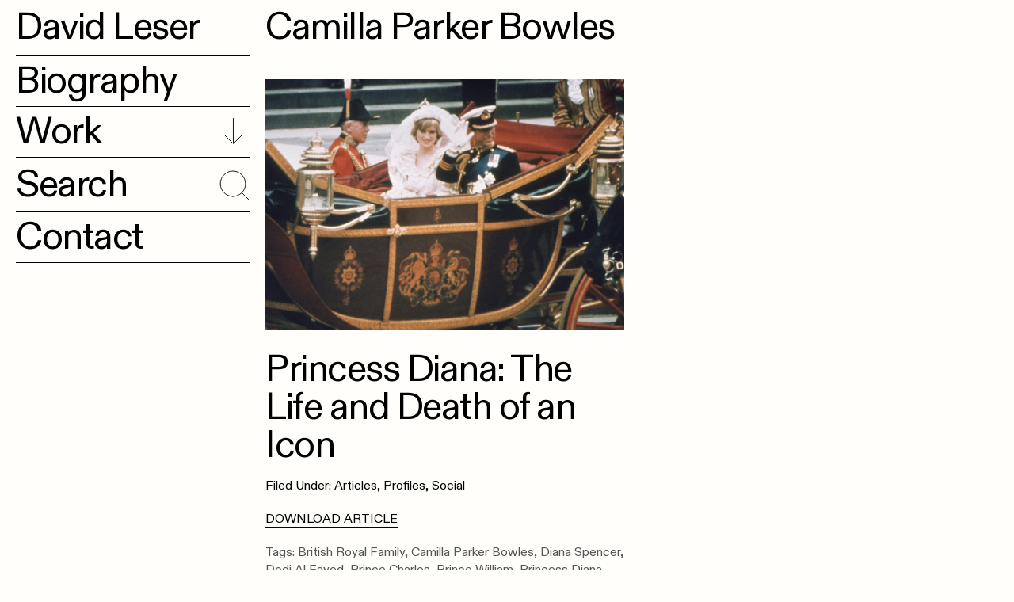

--- FILE ---
content_type: text/html; charset=UTF-8
request_url: https://davidleser.com/tag/camilla-parker-bowles/
body_size: 11521
content:
<!DOCTYPE html>
<html lang="en-US">
<head>
<meta charset="UTF-8">
<meta http-equiv="X-UA-Compatible" content="IE=edge">
<meta name="viewport" content="width=device-width, initial-scale=1">
<link rel="profile" href="http://gmpg.org/xfn/11">
<script src="https://kit.fontawesome.com/f1bdeb4d16.js" crossorigin="anonymous"></script>

<meta name='robots' content='index, follow, max-image-preview:large, max-snippet:-1, max-video-preview:-1' />
	<style>img:is([sizes="auto" i], [sizes^="auto," i]) { contain-intrinsic-size: 3000px 1500px }</style>
	
	<!-- This site is optimized with the Yoast SEO plugin v26.8 - https://yoast.com/product/yoast-seo-wordpress/ -->
	<title>Camilla Parker Bowles Archives - David Leser</title>
	<link rel="canonical" href="https://davidleser.com/tag/camilla-parker-bowles/" />
	<meta property="og:locale" content="en_US" />
	<meta property="og:type" content="article" />
	<meta property="og:title" content="Camilla Parker Bowles Archives - David Leser" />
	<meta property="og:url" content="https://davidleser.com/tag/camilla-parker-bowles/" />
	<meta property="og:site_name" content="David Leser" />
	<meta name="twitter:card" content="summary_large_image" />
	<script type="application/ld+json" class="yoast-schema-graph">{"@context":"https://schema.org","@graph":[{"@type":"CollectionPage","@id":"https://davidleser.com/tag/camilla-parker-bowles/","url":"https://davidleser.com/tag/camilla-parker-bowles/","name":"Camilla Parker Bowles Archives - David Leser","isPartOf":{"@id":"https://davidleser.com/#website"},"primaryImageOfPage":{"@id":"https://davidleser.com/tag/camilla-parker-bowles/#primaryimage"},"image":{"@id":"https://davidleser.com/tag/camilla-parker-bowles/#primaryimage"},"thumbnailUrl":"https://davidleser.com/wp-content/uploads/2007/07/annie-spratt-lBiP-INLseg-unsplash-scaled.jpg","breadcrumb":{"@id":"https://davidleser.com/tag/camilla-parker-bowles/#breadcrumb"},"inLanguage":"en-US"},{"@type":"ImageObject","inLanguage":"en-US","@id":"https://davidleser.com/tag/camilla-parker-bowles/#primaryimage","url":"https://davidleser.com/wp-content/uploads/2007/07/annie-spratt-lBiP-INLseg-unsplash-scaled.jpg","contentUrl":"https://davidleser.com/wp-content/uploads/2007/07/annie-spratt-lBiP-INLseg-unsplash-scaled.jpg","width":2560,"height":1628},{"@type":"BreadcrumbList","@id":"https://davidleser.com/tag/camilla-parker-bowles/#breadcrumb","itemListElement":[{"@type":"ListItem","position":1,"name":"Home","item":"https://davidleser.com/"},{"@type":"ListItem","position":2,"name":"Camilla Parker Bowles"}]},{"@type":"WebSite","@id":"https://davidleser.com/#website","url":"https://davidleser.com/","name":"David Leser","description":"Australian author, feature writer and public interviewer.","potentialAction":[{"@type":"SearchAction","target":{"@type":"EntryPoint","urlTemplate":"https://davidleser.com/?s={search_term_string}"},"query-input":{"@type":"PropertyValueSpecification","valueRequired":true,"valueName":"search_term_string"}}],"inLanguage":"en-US"}]}</script>
	<!-- / Yoast SEO plugin. -->


<link rel="alternate" type="application/rss+xml" title="David Leser &raquo; Feed" href="https://davidleser.com/feed/" />
<link rel="alternate" type="application/rss+xml" title="David Leser &raquo; Comments Feed" href="https://davidleser.com/comments/feed/" />
<link rel="alternate" type="application/rss+xml" title="David Leser &raquo; Camilla Parker Bowles Tag Feed" href="https://davidleser.com/tag/camilla-parker-bowles/feed/" />
<link rel='stylesheet' id='wp-block-library-css' href='https://davidleser.com/wp-includes/css/dist/block-library/style.min.css?ver=6.7.4' type='text/css' media='all' />
<style id='classic-theme-styles-inline-css' type='text/css'>
/*! This file is auto-generated */
.wp-block-button__link{color:#fff;background-color:#32373c;border-radius:9999px;box-shadow:none;text-decoration:none;padding:calc(.667em + 2px) calc(1.333em + 2px);font-size:1.125em}.wp-block-file__button{background:#32373c;color:#fff;text-decoration:none}
</style>
<style id='global-styles-inline-css' type='text/css'>
:root{--wp--preset--aspect-ratio--square: 1;--wp--preset--aspect-ratio--4-3: 4/3;--wp--preset--aspect-ratio--3-4: 3/4;--wp--preset--aspect-ratio--3-2: 3/2;--wp--preset--aspect-ratio--2-3: 2/3;--wp--preset--aspect-ratio--16-9: 16/9;--wp--preset--aspect-ratio--9-16: 9/16;--wp--preset--color--black: #000000;--wp--preset--color--cyan-bluish-gray: #abb8c3;--wp--preset--color--white: #ffffff;--wp--preset--color--pale-pink: #f78da7;--wp--preset--color--vivid-red: #cf2e2e;--wp--preset--color--luminous-vivid-orange: #ff6900;--wp--preset--color--luminous-vivid-amber: #fcb900;--wp--preset--color--light-green-cyan: #7bdcb5;--wp--preset--color--vivid-green-cyan: #00d084;--wp--preset--color--pale-cyan-blue: #8ed1fc;--wp--preset--color--vivid-cyan-blue: #0693e3;--wp--preset--color--vivid-purple: #9b51e0;--wp--preset--gradient--vivid-cyan-blue-to-vivid-purple: linear-gradient(135deg,rgba(6,147,227,1) 0%,rgb(155,81,224) 100%);--wp--preset--gradient--light-green-cyan-to-vivid-green-cyan: linear-gradient(135deg,rgb(122,220,180) 0%,rgb(0,208,130) 100%);--wp--preset--gradient--luminous-vivid-amber-to-luminous-vivid-orange: linear-gradient(135deg,rgba(252,185,0,1) 0%,rgba(255,105,0,1) 100%);--wp--preset--gradient--luminous-vivid-orange-to-vivid-red: linear-gradient(135deg,rgba(255,105,0,1) 0%,rgb(207,46,46) 100%);--wp--preset--gradient--very-light-gray-to-cyan-bluish-gray: linear-gradient(135deg,rgb(238,238,238) 0%,rgb(169,184,195) 100%);--wp--preset--gradient--cool-to-warm-spectrum: linear-gradient(135deg,rgb(74,234,220) 0%,rgb(151,120,209) 20%,rgb(207,42,186) 40%,rgb(238,44,130) 60%,rgb(251,105,98) 80%,rgb(254,248,76) 100%);--wp--preset--gradient--blush-light-purple: linear-gradient(135deg,rgb(255,206,236) 0%,rgb(152,150,240) 100%);--wp--preset--gradient--blush-bordeaux: linear-gradient(135deg,rgb(254,205,165) 0%,rgb(254,45,45) 50%,rgb(107,0,62) 100%);--wp--preset--gradient--luminous-dusk: linear-gradient(135deg,rgb(255,203,112) 0%,rgb(199,81,192) 50%,rgb(65,88,208) 100%);--wp--preset--gradient--pale-ocean: linear-gradient(135deg,rgb(255,245,203) 0%,rgb(182,227,212) 50%,rgb(51,167,181) 100%);--wp--preset--gradient--electric-grass: linear-gradient(135deg,rgb(202,248,128) 0%,rgb(113,206,126) 100%);--wp--preset--gradient--midnight: linear-gradient(135deg,rgb(2,3,129) 0%,rgb(40,116,252) 100%);--wp--preset--font-size--small: 13px;--wp--preset--font-size--medium: 20px;--wp--preset--font-size--large: 36px;--wp--preset--font-size--x-large: 42px;--wp--preset--spacing--20: 0.44rem;--wp--preset--spacing--30: 0.67rem;--wp--preset--spacing--40: 1rem;--wp--preset--spacing--50: 1.5rem;--wp--preset--spacing--60: 2.25rem;--wp--preset--spacing--70: 3.38rem;--wp--preset--spacing--80: 5.06rem;--wp--preset--shadow--natural: 6px 6px 9px rgba(0, 0, 0, 0.2);--wp--preset--shadow--deep: 12px 12px 50px rgba(0, 0, 0, 0.4);--wp--preset--shadow--sharp: 6px 6px 0px rgba(0, 0, 0, 0.2);--wp--preset--shadow--outlined: 6px 6px 0px -3px rgba(255, 255, 255, 1), 6px 6px rgba(0, 0, 0, 1);--wp--preset--shadow--crisp: 6px 6px 0px rgba(0, 0, 0, 1);}:where(.is-layout-flex){gap: 0.5em;}:where(.is-layout-grid){gap: 0.5em;}body .is-layout-flex{display: flex;}.is-layout-flex{flex-wrap: wrap;align-items: center;}.is-layout-flex > :is(*, div){margin: 0;}body .is-layout-grid{display: grid;}.is-layout-grid > :is(*, div){margin: 0;}:where(.wp-block-columns.is-layout-flex){gap: 2em;}:where(.wp-block-columns.is-layout-grid){gap: 2em;}:where(.wp-block-post-template.is-layout-flex){gap: 1.25em;}:where(.wp-block-post-template.is-layout-grid){gap: 1.25em;}.has-black-color{color: var(--wp--preset--color--black) !important;}.has-cyan-bluish-gray-color{color: var(--wp--preset--color--cyan-bluish-gray) !important;}.has-white-color{color: var(--wp--preset--color--white) !important;}.has-pale-pink-color{color: var(--wp--preset--color--pale-pink) !important;}.has-vivid-red-color{color: var(--wp--preset--color--vivid-red) !important;}.has-luminous-vivid-orange-color{color: var(--wp--preset--color--luminous-vivid-orange) !important;}.has-luminous-vivid-amber-color{color: var(--wp--preset--color--luminous-vivid-amber) !important;}.has-light-green-cyan-color{color: var(--wp--preset--color--light-green-cyan) !important;}.has-vivid-green-cyan-color{color: var(--wp--preset--color--vivid-green-cyan) !important;}.has-pale-cyan-blue-color{color: var(--wp--preset--color--pale-cyan-blue) !important;}.has-vivid-cyan-blue-color{color: var(--wp--preset--color--vivid-cyan-blue) !important;}.has-vivid-purple-color{color: var(--wp--preset--color--vivid-purple) !important;}.has-black-background-color{background-color: var(--wp--preset--color--black) !important;}.has-cyan-bluish-gray-background-color{background-color: var(--wp--preset--color--cyan-bluish-gray) !important;}.has-white-background-color{background-color: var(--wp--preset--color--white) !important;}.has-pale-pink-background-color{background-color: var(--wp--preset--color--pale-pink) !important;}.has-vivid-red-background-color{background-color: var(--wp--preset--color--vivid-red) !important;}.has-luminous-vivid-orange-background-color{background-color: var(--wp--preset--color--luminous-vivid-orange) !important;}.has-luminous-vivid-amber-background-color{background-color: var(--wp--preset--color--luminous-vivid-amber) !important;}.has-light-green-cyan-background-color{background-color: var(--wp--preset--color--light-green-cyan) !important;}.has-vivid-green-cyan-background-color{background-color: var(--wp--preset--color--vivid-green-cyan) !important;}.has-pale-cyan-blue-background-color{background-color: var(--wp--preset--color--pale-cyan-blue) !important;}.has-vivid-cyan-blue-background-color{background-color: var(--wp--preset--color--vivid-cyan-blue) !important;}.has-vivid-purple-background-color{background-color: var(--wp--preset--color--vivid-purple) !important;}.has-black-border-color{border-color: var(--wp--preset--color--black) !important;}.has-cyan-bluish-gray-border-color{border-color: var(--wp--preset--color--cyan-bluish-gray) !important;}.has-white-border-color{border-color: var(--wp--preset--color--white) !important;}.has-pale-pink-border-color{border-color: var(--wp--preset--color--pale-pink) !important;}.has-vivid-red-border-color{border-color: var(--wp--preset--color--vivid-red) !important;}.has-luminous-vivid-orange-border-color{border-color: var(--wp--preset--color--luminous-vivid-orange) !important;}.has-luminous-vivid-amber-border-color{border-color: var(--wp--preset--color--luminous-vivid-amber) !important;}.has-light-green-cyan-border-color{border-color: var(--wp--preset--color--light-green-cyan) !important;}.has-vivid-green-cyan-border-color{border-color: var(--wp--preset--color--vivid-green-cyan) !important;}.has-pale-cyan-blue-border-color{border-color: var(--wp--preset--color--pale-cyan-blue) !important;}.has-vivid-cyan-blue-border-color{border-color: var(--wp--preset--color--vivid-cyan-blue) !important;}.has-vivid-purple-border-color{border-color: var(--wp--preset--color--vivid-purple) !important;}.has-vivid-cyan-blue-to-vivid-purple-gradient-background{background: var(--wp--preset--gradient--vivid-cyan-blue-to-vivid-purple) !important;}.has-light-green-cyan-to-vivid-green-cyan-gradient-background{background: var(--wp--preset--gradient--light-green-cyan-to-vivid-green-cyan) !important;}.has-luminous-vivid-amber-to-luminous-vivid-orange-gradient-background{background: var(--wp--preset--gradient--luminous-vivid-amber-to-luminous-vivid-orange) !important;}.has-luminous-vivid-orange-to-vivid-red-gradient-background{background: var(--wp--preset--gradient--luminous-vivid-orange-to-vivid-red) !important;}.has-very-light-gray-to-cyan-bluish-gray-gradient-background{background: var(--wp--preset--gradient--very-light-gray-to-cyan-bluish-gray) !important;}.has-cool-to-warm-spectrum-gradient-background{background: var(--wp--preset--gradient--cool-to-warm-spectrum) !important;}.has-blush-light-purple-gradient-background{background: var(--wp--preset--gradient--blush-light-purple) !important;}.has-blush-bordeaux-gradient-background{background: var(--wp--preset--gradient--blush-bordeaux) !important;}.has-luminous-dusk-gradient-background{background: var(--wp--preset--gradient--luminous-dusk) !important;}.has-pale-ocean-gradient-background{background: var(--wp--preset--gradient--pale-ocean) !important;}.has-electric-grass-gradient-background{background: var(--wp--preset--gradient--electric-grass) !important;}.has-midnight-gradient-background{background: var(--wp--preset--gradient--midnight) !important;}.has-small-font-size{font-size: var(--wp--preset--font-size--small) !important;}.has-medium-font-size{font-size: var(--wp--preset--font-size--medium) !important;}.has-large-font-size{font-size: var(--wp--preset--font-size--large) !important;}.has-x-large-font-size{font-size: var(--wp--preset--font-size--x-large) !important;}
:where(.wp-block-post-template.is-layout-flex){gap: 1.25em;}:where(.wp-block-post-template.is-layout-grid){gap: 1.25em;}
:where(.wp-block-columns.is-layout-flex){gap: 2em;}:where(.wp-block-columns.is-layout-grid){gap: 2em;}
:root :where(.wp-block-pullquote){font-size: 1.5em;line-height: 1.6;}
</style>
<link rel='stylesheet' id='bootstrap-css' href='https://davidleser.com/wp-content/themes/ticktock/css/bootstrap/bootstrap.css?ver=6.7.4' type='text/css' media='all' />
<link rel='stylesheet' id='ticktock-css' href='https://davidleser.com/wp-content/themes/ticktock/style.css?1660601018&#038;ver=6.7.4' type='text/css' media='all' />
<script type="text/javascript" src="https://davidleser.com/wp-includes/js/jquery/jquery.min.js?ver=3.7.1" id="jquery-core-js"></script>
<script type="text/javascript" src="https://davidleser.com/wp-includes/js/jquery/jquery-migrate.min.js?ver=3.4.1" id="jquery-migrate-js"></script>
<link rel="https://api.w.org/" href="https://davidleser.com/wp-json/" /><link rel="alternate" title="JSON" type="application/json" href="https://davidleser.com/wp-json/wp/v2/tags/656" /><link rel="EditURI" type="application/rsd+xml" title="RSD" href="https://davidleser.com/xmlrpc.php?rsd" />
<meta name="generator" content="WordPress 6.7.4" />
<style type="text/css">.recentcomments a{display:inline !important;padding:0 !important;margin:0 !important;}</style><link rel="icon" href="https://davidleser.com/wp-content/uploads/2022/07/cropped-favicon-2-32x32.png" sizes="32x32" />
<link rel="icon" href="https://davidleser.com/wp-content/uploads/2022/07/cropped-favicon-2-192x192.png" sizes="192x192" />
<link rel="apple-touch-icon" href="https://davidleser.com/wp-content/uploads/2022/07/cropped-favicon-2-180x180.png" />
<meta name="msapplication-TileImage" content="https://davidleser.com/wp-content/uploads/2022/07/cropped-favicon-2-270x270.png" />
	  <script>
		(function($) {
		  $(document).on('facetwp-loaded', function() {
			$('.facetwp-facet').each(function() {
			  var facet = $(this);
			  var facet_name = facet.attr('data-name');
			  var facet_type = facet.attr('data-type');
			  var facet_label = FWP.settings.labels[facet_name];
			  if (facet_type !== 'pager' && facet_type !== 'sort') {
				if (('undefined' === typeof FWP.settings.num_choices[facet_name] ||
				  ('undefined' !== typeof FWP.settings.num_choices[facet_name] && FWP.settings.num_choices[facet_name] > 0)) && $('.filter-title[data-for="' + facet_name + '"]').length < 1) {
				  facet.before('<span class="filter-title" data-for="' + facet_name + '">' + facet_label + '</span>');
				} else if ('undefined' !== typeof FWP.settings.num_choices[facet_name] && !FWP.settings.num_choices[facet_name] > 0) {
				  $('.filter-title[data-for="' + facet_name + '"]').remove();
				}
			  }
			});
		  });
		})(jQuery);
	  </script>
	<script src="https://cdnjs.cloudflare.com/ajax/libs/gsap/3.10.2/gsap.min.js"></script>
<script src='https://cdnjs.cloudflare.com/ajax/libs/gsap/3.4.0/ScrollTrigger.min.js'></script>
</head>



<body class="archive tag tag-camilla-parker-bowles tag-656 overflow-hidden  group-blog hfeed">



<div class="container-fluid">
<div id="page" class="site row">
	<a class="skip-link screen-reader-text" href="#content">Skip to content</a>

	<header id="masthead" class="site-header col-md-3 header-layout-a    ">
	  <div class="site-header-fixed-container">
			<div class="site-header-fixed-container-sticky">
				<div class="" style="position: relative">

          
<div class="logo">
<a href="https://davidleser.com/" rel="home" class="" title="David Leser">
  David Leser
</a>
</div>
<a href="https://davidleser.com/" rel="home" class="logo " title="David Leser" style="display: none">
       <svg xmlns="http://www.w3.org/2000/svg" viewBox="0 0 566.9 89.9">
    <path class="st0" d="M102.5 10.5H82.8v51.1H71V10.5H51.3V0h51.3V10.5z"></path><path class="st0" d="M122.3 61.6V0h12v61.6H122.3z"></path><path class="st0" d="M155.5 30.4c0-3.8 0.7-7.5 2-11.1 1.4-3.7 3.3-7 5.9-9.8 2.6-2.9 5.8-5.2 9.5-7 3.8-1.8 8-2.7 12.8-2.7 5.7 0 10.6 1.2 14.7 3.7 4.1 2.5 7.2 5.7 9.2 9.7l-9.2 6.3c-0.8-1.7-1.8-3.2-2.9-4.4 -1.2-1.2-2.4-2.1-3.7-2.8 -1.3-0.7-2.7-1.2-4.2-1.5 -1.4-0.3-2.9-0.5-4.2-0.5 -3 0-5.6 0.6-7.9 1.8 -2.2 1.2-4.1 2.8-5.6 4.7 -1.5 1.9-2.6 4.1-3.3 6.6 -0.8 2.5-1.1 4.9-1.1 7.3 0 2.7 0.4 5.3 1.3 7.9 0.9 2.5 2.1 4.7 3.7 6.6 1.6 1.9 3.5 3.4 5.7 4.6 2.2 1.2 4.7 1.7 7.3 1.7 1.4 0 2.8-0.2 4.3-0.5 1.5-0.3 2.9-0.9 4.3-1.6 1.4-0.8 2.6-1.7 3.8-2.9 1.2-1.2 2.1-2.6 2.8-4.3l9.8 5.6c-1 2.3-2.4 4.4-4.2 6.1 -1.8 1.8-3.9 3.3-6.2 4.5 -2.3 1.2-4.7 2.1-7.3 2.8 -2.6 0.6-5.1 1-7.6 1 -4.4 0-8.4-0.9-12.1-2.8 -3.6-1.9-6.8-4.3-9.4-7.2 -2.6-3-4.7-6.4-6.2-10.1C156.3 38.2 155.5 34.3 155.5 30.4z"></path><path class="st0" d="M230.9 61.6V0.1h12v29.2L268.7 0h13.2l-23.6 27.3 25.1 34.3H270L250.8 35l-7.9 8.2v18.4H230.9z"></path><path class="st0" d="M348.4 38.8h-19.7v51.1h-11.9V38.8h-19.7V28.3h51.3V38.8z"></path><path class="st0" d="M391.4 90.3c-4.5 0-8.6-0.9-12.3-2.6 -3.7-1.8-6.8-4.1-9.5-7 -2.6-2.9-4.7-6.3-6.1-10 -1.4-3.8-2.2-7.6-2.2-11.5 0-4.1 0.8-8 2.3-11.8 1.5-3.8 3.6-7.1 6.3-10 2.7-2.9 5.9-5.2 9.6-6.9 3.7-1.7 7.7-2.6 12.1-2.6 4.5 0 8.5 0.9 12.2 2.7 3.7 1.8 6.8 4.2 9.4 7.2 2.6 2.9 4.6 6.3 6.1 10.1 1.4 3.8 2.2 7.6 2.2 11.5 0 4.1-0.8 8-2.3 11.8 -1.5 3.7-3.6 7-6.2 9.9 -2.7 2.9-5.8 5.1-9.5 6.9C399.7 89.5 395.7 90.3 391.4 90.3zM373.5 59.1c0 2.7 0.4 5.2 1.2 7.7 0.8 2.5 2 4.7 3.5 6.6 1.5 1.9 3.4 3.4 5.6 4.6 2.2 1.2 4.8 1.7 7.6 1.7 2.9 0 5.5-0.6 7.7-1.8 2.2-1.2 4.1-2.8 5.6-4.7 1.5-2 2.7-4.2 3.5-6.6 0.8-2.5 1.2-5 1.2-7.5 0-2.7-0.4-5.2-1.3-7.7 -0.8-2.5-2-4.7-3.6-6.6 -1.5-1.9-3.4-3.4-5.6-4.6 -2.2-1.1-4.7-1.7-7.5-1.7 -2.9 0-5.5 0.6-7.7 1.8 -2.3 1.2-4.1 2.7-5.6 4.7 -1.5 1.9-2.6 4.1-3.4 6.6C373.9 54.1 373.5 56.6 373.5 59.1z"></path><path class="st0" d="M439.1 58.7c0-3.8 0.7-7.5 2-11.1 1.4-3.7 3.3-7 5.9-9.8 2.6-2.9 5.8-5.2 9.5-7 3.8-1.8 8-2.7 12.8-2.7 5.7 0 10.6 1.2 14.7 3.7 4.1 2.5 7.2 5.7 9.2 9.7l-9.2 6.3c-0.8-1.7-1.8-3.2-2.9-4.4 -1.2-1.2-2.4-2.1-3.7-2.8 -1.3-0.7-2.7-1.2-4.2-1.5 -1.4-0.3-2.9-0.5-4.2-0.5 -3 0-5.6 0.6-7.9 1.8 -2.2 1.2-4.1 2.8-5.6 4.7 -1.5 1.9-2.6 4.1-3.3 6.6 -0.8 2.5-1.1 4.9-1.1 7.3 0 2.7 0.4 5.3 1.3 7.9 0.9 2.5 2.1 4.7 3.7 6.6 1.6 1.9 3.5 3.4 5.7 4.6 2.2 1.2 4.7 1.7 7.3 1.7 1.4 0 2.8-0.2 4.3-0.5 1.5-0.3 2.9-0.9 4.3-1.6 1.4-0.8 2.6-1.7 3.8-2.9 1.2-1.2 2.1-2.6 2.8-4.3l9.8 5.6c-1 2.3-2.4 4.4-4.2 6.1 -1.8 1.8-3.9 3.3-6.2 4.5 -2.3 1.2-4.7 2.1-7.3 2.8 -2.6 0.6-5.1 1-7.6 1 -4.4 0-8.4-0.9-12.1-2.8 -3.6-1.9-6.8-4.3-9.4-7.2 -2.6-3-4.7-6.4-6.2-10.1C439.8 66.5 439.1 62.6 439.1 58.7z"></path><path class="st0" d="M514.4 89.9V28.4h12v29.2l25.9-29.3h13.2l-23.6 27.3 25.1 34.3h-13.4l-19.2-26.6 -7.9 8.2v18.4H514.4z"></path><path class="st0" d="M0 41.3V30.8h51.3v10.5H0z"></path><rect x="238.1" y="-238.1" transform="matrix(-1.83697e-16 1 -1 -1.83697e-16 391.8267 -238.0835)" class="st1" width="153.7" height="629.9"></rect>
  </svg>  
  </a>

          <div class="header-actions">


</div><a href="javascript:void(0);" class="menu-toggle" aria-controls="primary-menu" aria-expanded="false">
  <div class="toggle">
   <div class="inner"></div>
  </div>
</a>

<nav id="site-navigation" class="main-navigation ">
  <div class="menu-background">
    <div class="menu-content-wrapper">
      <div class="menu-primary-menu-container"><ul id="primary-menu" class="menu"><li id="menu-item-262" class="menu-item menu-item-type-post_type menu-item-object-page menu-item-262"><a href="https://davidleser.com/biography/">Biography</a></li>
</ul></div>        <ul class="menu">
          <li class="menu-item menu-item-has-children menu-item-work "><a href="/work/?_format=articles">Work</a>
          



          
          <ul class="sub-menu" style="padding: 20px 0">
              <li class="filter"><div class="facetwp-facet facetwp-facet-format facetwp-type-radio" data-name="format" data-type="radio"></div></li> 
              <li class="filter"><div class="facetwp-facet facetwp-facet-categories facetwp-type-radio" data-name="categories" data-type="radio"></div> </li> 
              <button onclick="FWP.reset()" class="reset">Reset</button>

              <div style="display:none"><div class="facetwp-template" data-name="listing"><!--fwp-loop-->
<div class="fwpl-layout el-97g9np"><div class="fwpl-result r1"><div class="fwpl-row el-894zro"><div class="fwpl-col fwpl-col el-jsu3wb "><div class="fwpl-item facet-item-image"><img width="2560" height="1628" src="https://davidleser.com/wp-content/uploads/2007/07/annie-spratt-lBiP-INLseg-unsplash-scaled.jpg" class="attachment-full size-full wp-post-image" alt="" decoding="async" loading="lazy" srcset="https://davidleser.com/wp-content/uploads/2007/07/annie-spratt-lBiP-INLseg-unsplash-scaled.jpg 2560w, https://davidleser.com/wp-content/uploads/2007/07/annie-spratt-lBiP-INLseg-unsplash-300x191.jpg 300w, https://davidleser.com/wp-content/uploads/2007/07/annie-spratt-lBiP-INLseg-unsplash-1024x651.jpg 1024w, https://davidleser.com/wp-content/uploads/2007/07/annie-spratt-lBiP-INLseg-unsplash-768x488.jpg 768w, https://davidleser.com/wp-content/uploads/2007/07/annie-spratt-lBiP-INLseg-unsplash-1536x977.jpg 1536w, https://davidleser.com/wp-content/uploads/2007/07/annie-spratt-lBiP-INLseg-unsplash-2048x1302.jpg 2048w" sizes="auto, (max-width: 2560px) 100vw, 2560px" /></div><div class="fwpl-item el-cy2eza"><h2>Princess Diana: The Life and Death of an Icon</h2></div><div class="fwpl-item el-zras2 is-empty"></div><div class="fwpl-item el-f58qp9 is-empty"></div><div class="fwpl-item el-bc5ya is-empty"></div><div class="fwpl-item el-pm3apl">Filed Under:  <span class="fwpl-term fwpl-term-articles fwpl-tax-format">Articles</span> <span class="fwpl-term fwpl-term-profiles fwpl-tax-category"><a href="https://davidleser.com/category/profiles/">Profiles</a></span>, <span class="fwpl-term fwpl-term-social fwpl-tax-category"><a href="https://davidleser.com/category/social/">Social</a></span></div><div class="fwpl-item el-i1o2o is-empty"></div><div class="fwpl-item facet-item-content is-empty"></div><div class="fwpl-item el-dmr4j8"><div class="pdf_url">
<a target="_blank" href="https://davidleser.com/wp-content/uploads/2016/03/Princess-Diana.pdf">Download Article</a>
</div></div><div class="fwpl-item facet-item-tags">Tags: <span class="fwpl-term fwpl-term-british-royal-family fwpl-tax-post_tag"><a href="https://davidleser.com/tag/british-royal-family/">British Royal Family</a></span>, <span class="fwpl-term fwpl-term-camilla-parker-bowles fwpl-tax-post_tag"><a href="https://davidleser.com/tag/camilla-parker-bowles/">Camilla Parker Bowles</a></span>, <span class="fwpl-term fwpl-term-diana-spencer fwpl-tax-post_tag"><a href="https://davidleser.com/tag/diana-spencer/">Diana Spencer</a></span>, <span class="fwpl-term fwpl-term-dodi-al-fayed fwpl-tax-post_tag"><a href="https://davidleser.com/tag/dodi-al-fayed/">Dodi Al Fayed</a></span>, <span class="fwpl-term fwpl-term-prince-charles fwpl-tax-post_tag"><a href="https://davidleser.com/tag/prince-charles/">Prince Charles</a></span>, <span class="fwpl-term fwpl-term-prince-william fwpl-tax-post_tag"><a href="https://davidleser.com/tag/prince-william/">Prince William</a></span>, <span class="fwpl-term fwpl-term-princess-diana fwpl-tax-post_tag"><a href="https://davidleser.com/tag/princess-diana/">Princess Diana</a></span>, <span class="fwpl-term fwpl-term-the-diana-chronicles fwpl-tax-post_tag"><a href="https://davidleser.com/tag/the-diana-chronicles/">The Diana Chronicles</a></span>, <span class="fwpl-term fwpl-term-the-peoples-princess fwpl-tax-post_tag"><a href="https://davidleser.com/tag/the-peoples-princess/">the People's Princess</a></span>, <span class="fwpl-term fwpl-term-tina-brown fwpl-tax-post_tag"><a href="https://davidleser.com/tag/tina-brown/">Tina Brown</a></span></div></div></div></div></div>
<style>
.fwpl-layout, .fwpl-row {
    display: grid;
}
.fwpl-layout.el-97g9np {
    grid-template-columns: repeat(2, 1fr);
    grid-gap: 20px;
}
.fwpl-btn {
    text-decoration: none;
}
.fwpl-row.el-894zro {
    grid-template-columns: 1fr;
}
@media (max-width: 480px) { 
    body .facetwp-template .fwpl-layout,  
    body .facetwp-template-static .fwpl-layout { grid-template-columns: 1fr; } 
} 

</style>
</div></div>
              <button class="fwp-submit" data-href="/work/">Filter Selection</button>
  
          </ul>
        </li>
        <li class="menu-item menu-item-search">
              <div class="search">

      <form role="search" method="get" class="search-form" action="/search/">
          <input type="search" class="search-field" placeholder="Search" value="" name="_keywords" required />
          <button class="search-submit" aria-label="Search" role="button"><svg width="38" height="38" viewBox="0 0 38 38" fill="none" xmlns="http://www.w3.org/2000/svg">
<path d="M17 32.9999C25.8365 32.9999 32.9999 25.8365 32.9999 17C32.9999 8.16343 25.8365 1 17 1C8.16343 1 1 8.16343 1 17C1 25.8365 8.16343 32.9999 17 32.9999Z" stroke="#181818" stroke-linecap="round" stroke-linejoin="round"/>
<path d="M36.9998 36.9995L28.2998 28.2996" stroke="#181818" stroke-linecap="round" stroke-linejoin="round"/>
</svg>
</button>
                </form>
    </div><!-- .search -->
        </li>
        <li class="menu-item"><a href="/contact/">Contact</a></li>
        </ul>
          </div><!-- .menu-content-wrapper -->
  </div><!-- .menu-background -->
  <a href="javascript:void(0)" class="menu-background-close"></a>
</nav><!-- #site-navigation -->
          <div class="border"></div>
				</div><!-- .col -->
			</div><!-- .row -->
      </div><!-- .container-fluid -->
	</header><!-- #masthead -->

	<div id="content" class="col-md-9">
    
      <h1 class="archive-title">Camilla Parker Bowles</h1>
      <div class="site-content-listings">

    
  
  





	
	<main class="main" id="main">
	<div class="row">
	<div class="facet-listings">
  

   

  <div class="facetwp-template" data-name="archive"><!--fwp-loop-->
<div class="fwpl-layout el-97g9np"><div class="fwpl-result r1"><div class="fwpl-row el-894zro"><div class="fwpl-col fwpl-col el-jsu3wb "><div class="fwpl-item facet-item-image"><img width="2560" height="1628" src="https://davidleser.com/wp-content/uploads/2007/07/annie-spratt-lBiP-INLseg-unsplash-scaled.jpg" class="attachment-full size-full wp-post-image" alt="" decoding="async" loading="lazy" srcset="https://davidleser.com/wp-content/uploads/2007/07/annie-spratt-lBiP-INLseg-unsplash-scaled.jpg 2560w, https://davidleser.com/wp-content/uploads/2007/07/annie-spratt-lBiP-INLseg-unsplash-300x191.jpg 300w, https://davidleser.com/wp-content/uploads/2007/07/annie-spratt-lBiP-INLseg-unsplash-1024x651.jpg 1024w, https://davidleser.com/wp-content/uploads/2007/07/annie-spratt-lBiP-INLseg-unsplash-768x488.jpg 768w, https://davidleser.com/wp-content/uploads/2007/07/annie-spratt-lBiP-INLseg-unsplash-1536x977.jpg 1536w, https://davidleser.com/wp-content/uploads/2007/07/annie-spratt-lBiP-INLseg-unsplash-2048x1302.jpg 2048w" sizes="auto, (max-width: 2560px) 100vw, 2560px" /></div><div class="fwpl-item el-cy2eza"><h2>Princess Diana: The Life and Death of an Icon</h2></div><div class="fwpl-item el-zras2 is-empty"></div><div class="fwpl-item el-f58qp9 is-empty"></div><div class="fwpl-item el-bc5ya is-empty"></div><div class="fwpl-item el-pm3apl">Filed Under:  <span class="fwpl-term fwpl-term-articles fwpl-tax-format">Articles</span> <span class="fwpl-term fwpl-term-profiles fwpl-tax-category"><a href="https://davidleser.com/category/profiles/">Profiles</a></span>, <span class="fwpl-term fwpl-term-social fwpl-tax-category"><a href="https://davidleser.com/category/social/">Social</a></span></div><div class="fwpl-item el-i1o2o is-empty"></div><div class="fwpl-item facet-item-content is-empty"></div><div class="fwpl-item el-dmr4j8"><div class="pdf_url">
<a target="_blank" href="https://davidleser.com/wp-content/uploads/2016/03/Princess-Diana.pdf">Download Article</a>
</div></div><div class="fwpl-item facet-item-tags">Tags: <span class="fwpl-term fwpl-term-british-royal-family fwpl-tax-post_tag"><a href="https://davidleser.com/tag/british-royal-family/">British Royal Family</a></span>, <span class="fwpl-term fwpl-term-camilla-parker-bowles fwpl-tax-post_tag"><a href="https://davidleser.com/tag/camilla-parker-bowles/">Camilla Parker Bowles</a></span>, <span class="fwpl-term fwpl-term-diana-spencer fwpl-tax-post_tag"><a href="https://davidleser.com/tag/diana-spencer/">Diana Spencer</a></span>, <span class="fwpl-term fwpl-term-dodi-al-fayed fwpl-tax-post_tag"><a href="https://davidleser.com/tag/dodi-al-fayed/">Dodi Al Fayed</a></span>, <span class="fwpl-term fwpl-term-prince-charles fwpl-tax-post_tag"><a href="https://davidleser.com/tag/prince-charles/">Prince Charles</a></span>, <span class="fwpl-term fwpl-term-prince-william fwpl-tax-post_tag"><a href="https://davidleser.com/tag/prince-william/">Prince William</a></span>, <span class="fwpl-term fwpl-term-princess-diana fwpl-tax-post_tag"><a href="https://davidleser.com/tag/princess-diana/">Princess Diana</a></span>, <span class="fwpl-term fwpl-term-the-diana-chronicles fwpl-tax-post_tag"><a href="https://davidleser.com/tag/the-diana-chronicles/">The Diana Chronicles</a></span>, <span class="fwpl-term fwpl-term-the-peoples-princess fwpl-tax-post_tag"><a href="https://davidleser.com/tag/the-peoples-princess/">the People's Princess</a></span>, <span class="fwpl-term fwpl-term-tina-brown fwpl-tax-post_tag"><a href="https://davidleser.com/tag/tina-brown/">Tina Brown</a></span></div></div></div></div></div>
<style>
.fwpl-layout, .fwpl-row {
    display: grid;
}
.fwpl-layout.el-97g9np {
    grid-template-columns: repeat(2, 1fr);
    grid-gap: 20px;
}
.fwpl-btn {
    text-decoration: none;
}
.fwpl-row.el-894zro {
    grid-template-columns: 1fr;
}
@media (max-width: 480px) { 
    body .facetwp-template .fwpl-layout,  
    body .facetwp-template-static .fwpl-layout { grid-template-columns: 1fr; } 
} 

</style>
</div>
   <div class="facetwp-facet facetwp-facet-load_more facetwp-type-pager" data-name="load_more" data-type="pager"></div>	  
</div>
	   </div><!-- .col -->

	</main><!-- .main -->


	</div><!-- .site-content -->
	</div><!-- #content -->
  </div><!-- #page -->
</div>

  <footer class="site-footer "> 

    

        
    <div class="footer-columns">
  		<div class="container-fluid">
        <div class="row">
            <div class="footer-col footer-col-1   col-sm-offset-3 " >
      
                <div class="standard-content footer-row">  
              <p>For general inquiries contact Jane Novak Literary Agency: jane@janenovak.com</p>
<p>For public speaking events contact Lucy Broome at Speaking Out Agency:  lucy@speakingout.com.au</p>
<p>For school events contact Lauris Pandolfini at Booked Out Agency: lauris@bookedout.com.au</p>
            </div>
                      <div class="standard-content footer-row">  
              <p>I acknowledge the Traditional Owners of country throughout Australia and recognise their continuing connection to land, waters and culture. I pay my respects to their Elders past, present and emerging.</p>
            </div>
                    <div class="copyright footer-row">
                        <p>&copy; 2026 David Leser</p>
          </div>
            </div>

            </div>
      </div>
    </div><!-- .footer-main -->


        

    
	</footer><!-- .site-footer -->



<script type="text/javascript" src="https://davidleser.com/wp-content/themes/ticktock/js/vendor/hc-sticky.js?ver=6.7.4" id="bxslider-js"></script>
<script type="text/javascript" src="https://davidleser.com/wp-content/themes/ticktock/js/vendor/isotope.pkgd.min.js?ver=6.7.4" id="isotope-js"></script>
<script type="text/javascript" src="https://davidleser.com/wp-content/themes/ticktock/js/main.min.js?t=1660601018&amp;ver=20151215" id="ticktock-main-js"></script>
<script type="text/javascript" src="https://davidleser.com/wp-content/themes/ticktock/js/skip-link-focus-fix.js?ver=20151215" id="ticktock-skip-link-focus-fix-js"></script>
<script type="text/javascript" src="https://davidleser.com/wp-content/themes/ticktock/js/vendor/bootstrap.min.js?ver=6.7.4" id="bootstrap-js-js"></script>
<link href="https://davidleser.com/wp-content/plugins/facetwp/assets/css/front.css?ver=4.4.1" rel="stylesheet">
<script src="https://davidleser.com/wp-content/plugins/facetwp/assets/js/dist/front.min.js?ver=4.4.1"></script>
<script src="https://davidleser.com/wp-content/plugins/facetwp-submit/facetwp-submit.js?ver=4.4.1"></script>
<script>
window.FWP_JSON = {"prefix":"_","no_results_text":"No results found","ajaxurl":"https:\/\/davidleser.com\/wp-json\/facetwp\/v1\/refresh","nonce":"75d151e1f7","preload_data":{"facets":{"format":"<div class=\"facetwp-radio\" data-value=\"articles\"><span class=\"facetwp-display-value\">Articles<\/span><span class=\"facetwp-counter\">(1)<\/span><\/div>","categories":"<div class=\"facetwp-radio\" data-value=\"profiles\"><span class=\"facetwp-display-value\">Profiles<\/span><span class=\"facetwp-counter\">(1)<\/span><\/div><div class=\"facetwp-radio\" data-value=\"social\"><span class=\"facetwp-display-value\">Social<\/span><span class=\"facetwp-counter\">(1)<\/span><\/div>","load_more":"<button class=\"facetwp-load-more\" data-loading=\"Loading...\">Load more<\/button>"},"template":"","settings":{"debug":{"query_args":{"tag":"camilla-parker-bowles","error":"","m":"","p":0,"post_parent":"","subpost":"","subpost_id":"","attachment":"","attachment_id":0,"name":"","pagename":"","page_id":0,"second":"","minute":"","hour":"","day":0,"monthnum":0,"year":0,"w":0,"category_name":"","cat":"","tag_id":"","author":"","author_name":"","feed":"","tb":"","paged":1,"meta_key":"","meta_value":"","preview":"","s":null,"sentence":"","title":"","fields":"","menu_order":"","embed":"","category__in":[],"category__not_in":[],"category__and":[],"post__in":[],"post__not_in":[],"post_name__in":[],"tag__in":[],"tag__not_in":[],"tag__and":[],"tag_slug__in":["camilla-parker-bowles"],"tag_slug__and":[],"post_parent__in":[],"post_parent__not_in":[],"author__in":[],"author__not_in":[],"search_columns":[],"facetwp":true,"posts_per_page":10},"sql":"SELECT SQL_CALC_FOUND_ROWS  wp_posts.ID\n\t\t\t\t\t FROM wp_posts  LEFT JOIN wp_term_relationships ON (wp_posts.ID = wp_term_relationships.object_id)\n\t\t\t\t\t WHERE 1=1  AND ( \n  wp_term_relationships.term_taxonomy_id IN (656)\n) AND ((wp_posts.post_type = 'post' AND (wp_posts.post_status = 'publish' OR wp_posts.post_status = 'acf-disabled')))\n\t\t\t\t\t GROUP BY wp_posts.ID\n\t\t\t\t\t ORDER BY wp_posts.post_date DESC\n\t\t\t\t\t LIMIT 0, 10","facets":{"format":{"name":"format","label":"Format","type":"radio","source":"tax\/format","label_any":"","parent_term":"","modifier_type":"off","modifier_values":"Articles\nBooks","ghosts":"yes","preserve_ghosts":"yes","orderby":"display_value","count":"-1","operator":"or","selected_values":[]},"categories":{"name":"categories","label":"Topic","type":"radio","source":"tax\/category","label_any":"","parent_term":"","modifier_type":"exclude","modifier_values":"Uncategorised\nOpinion","ghosts":"no","preserve_ghosts":"yes","orderby":"display_value","count":"-1","operator":"or","selected_values":[]},"load_more":{"name":"load_more","label":"Load More","type":"pager","pager_type":"load_more","inner_size":"2","dots_label":"\u2026","prev_label":"\u00ab Prev","next_label":"Next \u00bb","count_text_plural":"[lower] - [upper] of [total] results","count_text_singular":"1 result","count_text_none":"No results","load_more_text":"Load more","loading_text":"Loading...","default_label":"Per page","per_page_options":"10, 25, 50, 100","operator":"or","selected_values":[]}},"template":{"name":"archive","label":"Archive","query":"<?php\nreturn [\n\"post_type\" => [\n    \"post\",\n    \"article\",\n    \"book\",\n\"event-workshop\"\n  ],\n  \"post_status\" => [\n    \"publish\"\n  ],\n  \"posts_per_page\" => 10\n];","template":"<?php echo facetwp_display( 'selections' )?>\n<?php while ( have_posts() ): the_post(); ?>\n<?php include( locate_template( 'template-parts\/content-post.php' ) ); ?>\n<?php endwhile; ?>","layout":{"items":[{"type":"row","items":[{"type":"col","items":[{"type":"item","source":"acf\/field_56e15c9169a73","settings":{"prefix":"<a href=\"{{ post:url }}\">","suffix":"<\/a>","border":{"style":"none","color":"","width":{"unit":"px","top":0,"right":0,"bottom":0,"left":0}},"background_color":"","padding":{"unit":"px","top":0,"right":0,"bottom":0,"left":0},"text_color":"","text_style":{"align":"","bold":false,"italic":false},"font_size":{"unit":"px","size":0},"name":"el-ymnp8q","css_class":"","is_hidden":true}},{"type":"item","source":"html","settings":{"content":"{{ el-az8nte }}","border":{"style":"none","color":"","width":{"unit":"px","top":0,"right":0,"bottom":0,"left":0}},"background_color":"","padding":{"unit":"px","top":0,"right":0,"bottom":0,"left":0},"text_color":"","text_style":{"align":"","bold":false,"italic":false},"font_size":{"unit":"px","size":0},"name":"facet-item-image","css_class":"","is_hidden":false}},{"type":"item","source":"featured_image","settings":{"image_size":"full","link":{"type":"none","href":"","target":""},"border":{"style":"none","color":"","width":{"unit":"px","top":0,"right":0,"bottom":0,"left":0}},"background_color":"","padding":{"unit":"px","top":0,"right":0,"bottom":0,"left":0},"text_color":"","text_style":{"align":"","bold":false,"italic":false},"font_size":{"unit":"px","size":0},"name":"el-az8nte","css_class":"","is_hidden":true}},{"type":"item","source":"post_title","settings":{"link":{"type":"none","href":"","target":""},"prefix":"<h2>","suffix":"<\/h2>","border":{"style":"none","color":"","width":{"unit":"px","top":0,"right":0,"bottom":0,"left":0}},"background_color":"","padding":{"unit":"px","top":0,"right":0,"bottom":0,"left":0},"text_color":"","text_style":{"align":"","bold":false,"italic":false},"font_size":{"unit":"px","size":0},"name":"el-cy2eza","css_class":"","is_hidden":""}},{"type":"item","source":"acf\/field_56e3da657986a","settings":{"prefix":"Date: ","suffix":"","border":{"style":"none","color":"","width":{"unit":"px","top":0,"right":0,"bottom":0,"left":0}},"background_color":"","padding":{"unit":"px","top":0,"right":0,"bottom":0,"left":0},"text_color":"","text_style":{"align":"","bold":false,"italic":false},"font_size":{"unit":"px","size":0},"name":"el-zras2","css_class":"","is_hidden":""}},{"type":"item","source":"acf\/field_56e2a1c03674d","settings":{"prefix":"Date: ","suffix":"","border":{"style":"none","color":"","width":{"unit":"px","top":0,"right":0,"bottom":0,"left":0}},"background_color":"","padding":{"unit":"px","top":0,"right":0,"bottom":0,"left":0},"text_color":"","text_style":{"align":"","bold":false,"italic":false},"font_size":{"unit":"px","size":0},"name":"el-f58qp9","css_class":"","is_hidden":""}},{"type":"item","source":"acf\/field_56e2a1e93674e","settings":{"prefix":"Publisher: ","suffix":"","border":{"style":"none","color":"","width":{"unit":"px","top":0,"right":0,"bottom":0,"left":0}},"background_color":"","padding":{"unit":"px","top":0,"right":0,"bottom":0,"left":0},"text_color":"","text_style":{"align":"","bold":false,"italic":false},"font_size":{"unit":"px","size":0},"name":"el-bc5ya","css_class":"","is_hidden":""}},{"type":"item","source":"html","settings":{"content":"Filed Under:  {{post-formats}} {{el-oji9pa}}","border":{"style":"none","color":"","width":{"unit":"px","top":0,"right":0,"bottom":0,"left":0}},"background_color":"","padding":{"unit":"px","top":0,"right":0,"bottom":0,"left":0},"text_color":"","text_style":{"align":"","bold":false,"italic":false},"font_size":{"unit":"px","size":0},"name":"el-pm3apl","css_class":"","is_hidden":""}},{"type":"item","source":"tax\/category","settings":{"separator":", ","term_link":{"type":"term","href":"","target":""},"prefix":"","suffix":"","border":{"style":"none","color":"","width":{"unit":"px","top":0,"right":0,"bottom":0,"left":0}},"background_color":"","padding":{"unit":"px","top":0,"right":0,"bottom":0,"left":0},"text_color":"","text_style":{"align":"","bold":false,"italic":false},"font_size":{"unit":"px","size":0},"name":"el-oji9pa","css_class":"","is_hidden":true}},{"type":"item","source":"tax\/format","settings":{"separator":", ","term_link":{"type":"none","href":"","target":""},"prefix":"","suffix":"","border":{"style":"none","color":"","width":{"unit":"px","top":0,"right":0,"bottom":0,"left":0}},"background_color":"","padding":{"unit":"px","top":0,"right":0,"bottom":0,"left":0},"text_color":"","text_style":{"align":"","bold":false,"italic":false},"font_size":{"unit":"px","size":0},"name":"post-formats","css_class":"","is_hidden":true}},{"type":"item","source":"tax\/article-theme","settings":{"separator":", ","term_link":{"type":"term","href":"","target":""},"prefix":"Filed Under: ","suffix":"","border":{"style":"none","color":"","width":{"unit":"px","top":0,"right":0,"bottom":0,"left":0}},"background_color":"","padding":{"unit":"px","top":0,"right":0,"bottom":0,"left":0},"text_color":"","text_style":{"align":"","bold":false,"italic":false},"font_size":{"unit":"px","size":0},"name":"el-i1o2o","css_class":"","is_hidden":""}},{"type":"item","source":"acf\/field_56e3dd7d2cf18","settings":{"prefix":"","suffix":"<p class=\"read-more\"><a href=\"{{ post:url }}\">READ MORE<\/a><\/p>","border":{"style":"none","color":"","width":{"unit":"px","top":0,"right":0,"bottom":0,"left":0}},"background_color":"","padding":{"unit":"px","top":0,"right":0,"bottom":0,"left":0},"text_color":"","text_style":{"align":"","bold":false,"italic":false},"font_size":{"unit":"px","size":0},"name":"facet-item-content","css_class":"","is_hidden":true}},{"type":"item","source":"cf\/short_description","settings":{"field_type":"text","date_format":"","input_format":"","number_format":"","link":{"type":"none","href":"","target":""},"prefix":"","suffix":"","border":{"style":"none","color":"","width":{"unit":"px","top":0,"right":0,"bottom":0,"left":0}},"background_color":"","padding":{"unit":"px","top":0,"right":0,"bottom":0,"left":0},"text_color":"","text_style":{"align":"","bold":false,"italic":false},"font_size":{"unit":"px","size":0},"name":"facet-item-content","css_class":"","is_hidden":""}},{"type":"item","source":"acf\/field_56e3da913b44e","settings":{"prefix":"<a target=\"_blank\" href=\"","suffix":"\">Download Article<\/a>","border":{"style":"none","color":"","width":{"unit":"px","top":0,"right":0,"bottom":0,"left":0}},"background_color":"","padding":{"unit":"px","top":0,"right":0,"bottom":0,"left":0},"text_color":"","text_style":{"align":"","bold":false,"italic":false},"font_size":{"unit":"px","size":0},"name":"pdf_url","css_class":"pdf_url","is_hidden":true}},{"type":"item","source":"html","settings":{"content":"<div class=\"pdf_url\">\n{{ acf:pdf }}\n<\/div>","border":{"style":"none","color":"","width":{"unit":"px","top":0,"right":0,"bottom":0,"left":0}},"background_color":"","padding":{"unit":"px","top":0,"right":0,"bottom":0,"left":0},"text_color":"","text_style":{"align":"","bold":false,"italic":false},"font_size":{"unit":"px","size":0},"name":"el-dmr4j8","css_class":"","is_hidden":""}},{"type":"item","source":"acf\/field_56e3da913b44e","settings":{"prefix":"","suffix":"","border":{"style":"none","color":"","width":{"unit":"px","top":0,"right":0,"bottom":0,"left":0}},"background_color":"","padding":{"unit":"px","top":0,"right":0,"bottom":0,"left":0},"text_color":"","text_style":{"align":"","bold":false,"italic":false},"font_size":{"unit":"px","size":0},"name":"pdf","css_class":"","is_hidden":true}},{"type":"item","source":"post_excerpt","settings":{"prefix":"","suffix":"<p class=\"read-more\"><a href=\"{{ post:url }}\">READ MORE<\/a><\/p>","border":{"style":"none","color":"","width":{"unit":"px","top":0,"right":0,"bottom":0,"left":0}},"background_color":"","padding":{"unit":"px","top":0,"right":0,"bottom":0,"left":0},"text_color":"","text_style":{"align":"","bold":false,"italic":false},"font_size":{"unit":"px","size":0},"name":"facet-item-content","css_class":"","is_hidden":true}},{"type":"item","source":"html","settings":{"content":"<a href=\"{{pdf_url}}\" download=\"{{pdf_url}}\">Download Article<\/a>","border":{"style":"none","color":"","width":{"unit":"px","top":0,"right":0,"bottom":0,"left":0}},"background_color":"","padding":{"unit":"px","top":0,"right":0,"bottom":0,"left":0},"text_color":"","text_style":{"align":"","bold":false,"italic":false},"font_size":{"unit":"px","size":0},"name":"pdf-download","css_class":"","is_hidden":true}},{"type":"item","source":"button","settings":{"button_text":"Read More","button_text_color":"","button_color":"","button_padding":{"unit":"px","top":0,"right":0,"bottom":0,"left":0},"button_border":{"style":"none","color":"","width":{"unit":"px","top":0,"right":0,"bottom":0,"left":0}},"link":{"type":"post","href":"","target":""},"border":{"style":"none","color":"","width":{"unit":"px","top":0,"right":0,"bottom":0,"left":0}},"background_color":"","padding":{"unit":"px","top":0,"right":0,"bottom":0,"left":0},"text_color":"","text_style":{"align":"","bold":false,"italic":false},"font_size":{"unit":"px","size":0},"name":"read-more","css_class":"","is_hidden":true}},{"type":"item","source":"tax\/post_tag","settings":{"separator":", ","term_link":{"type":"term","href":"","target":""},"prefix":"Tags: ","suffix":"","border":{"style":"none","color":"","width":{"unit":"px","top":0,"right":0,"bottom":0,"left":0}},"background_color":"","padding":{"unit":"px","top":0,"right":0,"bottom":0,"left":0},"text_color":"","text_style":{"align":"","bold":false,"italic":false},"font_size":{"unit":"px","size":0},"name":"facet-item-tags","css_class":"","is_hidden":""}}],"settings":{"border":{"style":"none","color":"","width":{"unit":"px","top":0,"right":0,"bottom":0,"left":0}},"background_color":"","padding":{"unit":"px","top":0,"right":0,"bottom":0,"left":0},"text_color":"","text_style":{"align":"","bold":false,"italic":false},"font_size":{"unit":"px","size":0},"name":"el-jsu3wb","css_class":"{{ post-formats-2 }}"}}],"settings":{"grid_template_columns":"1fr","border":{"style":"none","color":"","width":{"unit":"px","top":0,"right":0,"bottom":0,"left":0}},"background_color":"","padding":{"unit":"px","top":0,"right":0,"bottom":0,"left":0},"text_color":"","text_style":{"align":"","bold":false,"italic":false},"font_size":{"unit":"px","size":0},"name":"el-894zro","css_class":""}}],"settings":{"num_columns":2,"grid_gap":20,"border":{"style":"none","color":"","width":{"unit":"px","top":0,"right":0,"bottom":0,"left":0}},"background_color":"","padding":{"unit":"px","top":0,"right":0,"bottom":0,"left":0},"text_color":"","text_style":{"align":"","bold":false,"italic":false},"font_size":{"unit":"px","size":0},"name":"el-97g9np","css_class":"","custom_css":""}},"query_obj":{"post_type":[],"posts_per_page":10,"orderby":[],"filters":[]},"modes":{"display":"visual","query":"advanced"}},"settings":{"thousands_separator":",","decimal_separator":".","prefix":"_","load_jquery":"no","debug_mode":"on","enable_indexer":"yes","gmaps_api_key":"","places_version":"place-class"},"last_indexed":"2 years","row_counts":{"categories":342,"format":178},"hooks_used":{"pre_get_posts":["wp-content\/plugins\/wordpress-seo\/inc\/sitemaps\/class-sitemaps.php:243"],"facetwp_index_row":["wp-content\/themes\/ticktock\/functions.php:154"],"facetwp_builder_dynamic_tag_value":["wp-content\/themes\/ticktock\/functions.php:181"]},"post_types":["page","post"]},"pager":{"page":1,"per_page":10,"total_rows":1,"total_rows_unfiltered":1,"total_pages":1},"num_choices":{"format":1,"categories":2},"labels":{"format":"Format","categories":"Topic","load_more":"Load More"},"load_more":{"pager_type":"load_more"},"places":"place-class"}}};
window.FWP_HTTP = {"get":[],"uri":"tag\/camilla-parker-bowles","url_vars":[]};
</script>


<script>
  (function($) {
  $(document).ready(function () {
      var colors = ["#FFA768", "#B8B480", "#8FA2AA"],
          selectedColor = colors[Math.floor(Math.random() * colors.length)];
      $(".home-featured-section").css("background-color", selectedColor );
      $(".site-footer").css("background-color", selectedColor );
      $(".facetwp-facet-load_more:hover").css("background-color", selectedColor );

      $(".facetwp-facet-load_more button").hover(function(){
        $(this).css("background", selectedColor);
     },
     function(){
        $(this).css("background", "transparent");
    });

      // $("#selectedCol").html(selectedColor);
  });
})(jQuery);
</script>




</body>
</html>
